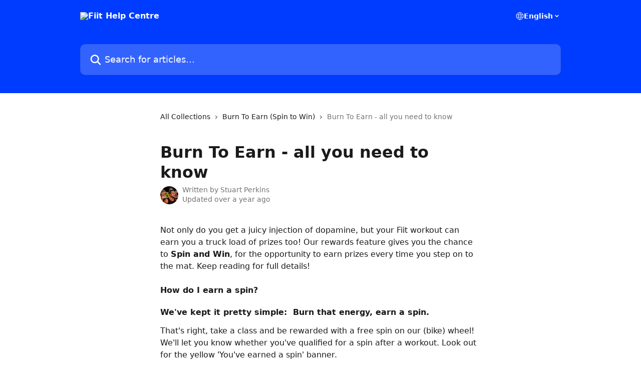

--- FILE ---
content_type: text/html; charset=utf-8
request_url: https://help.fiit.tv/en/articles/6941223-burn-to-earn-all-you-need-to-know
body_size: 14099
content:
<!DOCTYPE html><html lang="en"><head><meta charSet="utf-8" data-next-head=""/><title data-next-head="">Burn To Earn - all you need to know | Fiit Help Centre</title><meta property="og:title" content="Burn To Earn - all you need to know | Fiit Help Centre" data-next-head=""/><meta name="twitter:title" content="Burn To Earn - all you need to know | Fiit Help Centre" data-next-head=""/><meta property="og:description" content="" data-next-head=""/><meta name="twitter:description" content="" data-next-head=""/><meta name="description" content="" data-next-head=""/><meta property="og:type" content="article" data-next-head=""/><meta property="og:image" content="https://downloads.intercomcdn.com/i/o/171457/2756e21de4e3ba0aa6a0a1b2/5194305dd7747c8b4c8f40d6f14489e7.jpg" data-next-head=""/><meta property="twitter:image" content="https://downloads.intercomcdn.com/i/o/171457/2756e21de4e3ba0aa6a0a1b2/5194305dd7747c8b4c8f40d6f14489e7.jpg" data-next-head=""/><meta name="robots" content="all" data-next-head=""/><meta name="viewport" content="width=device-width, initial-scale=1" data-next-head=""/><link href="https://intercom.help/fiit/assets/favicon" rel="icon" data-next-head=""/><link rel="canonical" href="https://help.fiit.tv/en/articles/6941223-burn-to-earn-all-you-need-to-know" data-next-head=""/><link rel="alternate" href="https://help.fiit.tv/en/articles/6941223-burn-to-earn-all-you-need-to-know" hrefLang="en" data-next-head="" /><link rel="alternate" href="https://help.fiit.tv/en/articles/6941223-burn-to-earn-all-you-need-to-know" hrefLang="x-default" data-next-head="" /><link nonce="4U9N/PK6DXeR+sVm5OgvwgXnG+qi3VDGP3lSKf3oLy0=" rel="preload" href="https://static.intercomassets.com/_next/static/css/3141721a1e975790.css" as="style"/><link nonce="4U9N/PK6DXeR+sVm5OgvwgXnG+qi3VDGP3lSKf3oLy0=" rel="stylesheet" href="https://static.intercomassets.com/_next/static/css/3141721a1e975790.css" data-n-g=""/><noscript data-n-css="4U9N/PK6DXeR+sVm5OgvwgXnG+qi3VDGP3lSKf3oLy0="></noscript><script defer="" nonce="4U9N/PK6DXeR+sVm5OgvwgXnG+qi3VDGP3lSKf3oLy0=" nomodule="" src="https://static.intercomassets.com/_next/static/chunks/polyfills-42372ed130431b0a.js"></script><script defer="" src="https://static.intercomassets.com/_next/static/chunks/7506.a4d4b38169fb1abb.js" nonce="4U9N/PK6DXeR+sVm5OgvwgXnG+qi3VDGP3lSKf3oLy0="></script><script src="https://static.intercomassets.com/_next/static/chunks/webpack-9467db35ebb51a5b.js" nonce="4U9N/PK6DXeR+sVm5OgvwgXnG+qi3VDGP3lSKf3oLy0=" defer=""></script><script src="https://static.intercomassets.com/_next/static/chunks/framework-1f1b8d38c1d86c61.js" nonce="4U9N/PK6DXeR+sVm5OgvwgXnG+qi3VDGP3lSKf3oLy0=" defer=""></script><script src="https://static.intercomassets.com/_next/static/chunks/main-2c5e5f2c49cfa8a6.js" nonce="4U9N/PK6DXeR+sVm5OgvwgXnG+qi3VDGP3lSKf3oLy0=" defer=""></script><script src="https://static.intercomassets.com/_next/static/chunks/pages/_app-eeb3563fd84abde7.js" nonce="4U9N/PK6DXeR+sVm5OgvwgXnG+qi3VDGP3lSKf3oLy0=" defer=""></script><script src="https://static.intercomassets.com/_next/static/chunks/d0502abb-aa607f45f5026044.js" nonce="4U9N/PK6DXeR+sVm5OgvwgXnG+qi3VDGP3lSKf3oLy0=" defer=""></script><script src="https://static.intercomassets.com/_next/static/chunks/6190-ef428f6633b5a03f.js" nonce="4U9N/PK6DXeR+sVm5OgvwgXnG+qi3VDGP3lSKf3oLy0=" defer=""></script><script src="https://static.intercomassets.com/_next/static/chunks/5729-6d79ddfe1353a77c.js" nonce="4U9N/PK6DXeR+sVm5OgvwgXnG+qi3VDGP3lSKf3oLy0=" defer=""></script><script src="https://static.intercomassets.com/_next/static/chunks/296-7834dcf3444315af.js" nonce="4U9N/PK6DXeR+sVm5OgvwgXnG+qi3VDGP3lSKf3oLy0=" defer=""></script><script src="https://static.intercomassets.com/_next/static/chunks/4835-9db7cd232aae5617.js" nonce="4U9N/PK6DXeR+sVm5OgvwgXnG+qi3VDGP3lSKf3oLy0=" defer=""></script><script src="https://static.intercomassets.com/_next/static/chunks/2735-8954effe331a5dbf.js" nonce="4U9N/PK6DXeR+sVm5OgvwgXnG+qi3VDGP3lSKf3oLy0=" defer=""></script><script src="https://static.intercomassets.com/_next/static/chunks/pages/%5BhelpCenterIdentifier%5D/%5Blocale%5D/articles/%5BarticleSlug%5D-cb17d809302ca462.js" nonce="4U9N/PK6DXeR+sVm5OgvwgXnG+qi3VDGP3lSKf3oLy0=" defer=""></script><script src="https://static.intercomassets.com/_next/static/q6-H78BUaZoMFb5mLFXsB/_buildManifest.js" nonce="4U9N/PK6DXeR+sVm5OgvwgXnG+qi3VDGP3lSKf3oLy0=" defer=""></script><script src="https://static.intercomassets.com/_next/static/q6-H78BUaZoMFb5mLFXsB/_ssgManifest.js" nonce="4U9N/PK6DXeR+sVm5OgvwgXnG+qi3VDGP3lSKf3oLy0=" defer=""></script><meta name="sentry-trace" content="3db481a958de26e2d3466f6c370dff79-fd5e42da14446a6e-0"/><meta name="baggage" content="sentry-environment=production,sentry-release=ea9fe877243eed5ba8f1a47418a175aad6af4299,sentry-public_key=187f842308a64dea9f1f64d4b1b9c298,sentry-trace_id=3db481a958de26e2d3466f6c370dff79,sentry-org_id=2129,sentry-sampled=false,sentry-sample_rand=0.37734002099518593,sentry-sample_rate=0"/><style id="__jsx-1824829064">:root{--body-bg: rgb(255, 255, 255);
--body-image: none;
--body-bg-rgb: 255, 255, 255;
--body-border: rgb(230, 230, 230);
--body-primary-color: #1a1a1a;
--body-secondary-color: #737373;
--body-reaction-bg: rgb(242, 242, 242);
--body-reaction-text-color: rgb(64, 64, 64);
--body-toc-active-border: #737373;
--body-toc-inactive-border: #f2f2f2;
--body-toc-inactive-color: #737373;
--body-toc-active-font-weight: 400;
--body-table-border: rgb(204, 204, 204);
--body-color: hsl(0, 0%, 0%);
--footer-bg: rgb(255, 255, 255);
--footer-image: none;
--footer-border: rgb(230, 230, 230);
--footer-color: hsl(211, 10%, 61%);
--header-bg: rgb(0, 60, 255);
--header-image: url(https://downloads.intercomcdn.com/i/o/171464/b44a973511657b7aea9f64aa/f7c9074793c762baeb19675a83dc4b66.jpg);
--header-color: hsl(0, 0%, 100%);
--collection-card-bg: rgb(245, 245, 245);
--collection-card-image: none;
--collection-card-color: hsl(226, 100%, 50%);
--card-bg: rgb(255, 255, 255);
--card-border-color: rgb(230, 230, 230);
--card-border-inner-radius: 6px;
--card-border-radius: 8px;
--card-shadow: 0 1px 2px 0 rgb(0 0 0 / 0.05);
--search-bar-border-radius: 10px;
--search-bar-width: 100%;
--ticket-blue-bg-color: #dce1f9;
--ticket-blue-text-color: #334bfa;
--ticket-green-bg-color: #d7efdc;
--ticket-green-text-color: #0f7134;
--ticket-orange-bg-color: #ffebdb;
--ticket-orange-text-color: #b24d00;
--ticket-red-bg-color: #ffdbdb;
--ticket-red-text-color: #df2020;
--header-height: 245px;
--header-subheader-background-color: #000000;
--header-subheader-font-color: #FFFFFF;
--content-block-bg: rgb(255, 255, 255);
--content-block-image: none;
--content-block-color: hsl(0, 0%, 10%);
--content-block-button-bg: rgb(51, 75, 250);
--content-block-button-image: none;
--content-block-button-color: hsl(0, 0%, 100%);
--content-block-button-radius: 6px;
--primary-color: hsl(226, 100%, 50%);
--primary-color-alpha-10: hsla(226, 100%, 50%, 0.1);
--primary-color-alpha-60: hsla(226, 100%, 50%, 0.6);
--text-on-primary-color: #ffffff}</style><style id="__jsx-1611979459">:root{--font-family-primary: system-ui, "Segoe UI", "Roboto", "Helvetica", "Arial", sans-serif, "Apple Color Emoji", "Segoe UI Emoji", "Segoe UI Symbol"}</style><style id="__jsx-2466147061">:root{--font-family-secondary: system-ui, "Segoe UI", "Roboto", "Helvetica", "Arial", sans-serif, "Apple Color Emoji", "Segoe UI Emoji", "Segoe UI Symbol"}</style><style id="__jsx-cf6f0ea00fa5c760">.fade-background.jsx-cf6f0ea00fa5c760{background:radial-gradient(333.38%100%at 50%0%,rgba(var(--body-bg-rgb),0)0%,rgba(var(--body-bg-rgb),.00925356)11.67%,rgba(var(--body-bg-rgb),.0337355)21.17%,rgba(var(--body-bg-rgb),.0718242)28.85%,rgba(var(--body-bg-rgb),.121898)35.03%,rgba(var(--body-bg-rgb),.182336)40.05%,rgba(var(--body-bg-rgb),.251516)44.25%,rgba(var(--body-bg-rgb),.327818)47.96%,rgba(var(--body-bg-rgb),.409618)51.51%,rgba(var(--body-bg-rgb),.495297)55.23%,rgba(var(--body-bg-rgb),.583232)59.47%,rgba(var(--body-bg-rgb),.671801)64.55%,rgba(var(--body-bg-rgb),.759385)70.81%,rgba(var(--body-bg-rgb),.84436)78.58%,rgba(var(--body-bg-rgb),.9551)88.2%,rgba(var(--body-bg-rgb),1)100%),var(--header-image),var(--header-bg);background-size:cover;background-position-x:center}</style><style id="__jsx-4bed0c08ce36899e">.article_body a:not(.intercom-h2b-button){color:var(--primary-color)}article a.intercom-h2b-button{background-color:var(--primary-color);border:0}.zendesk-article table{overflow-x:scroll!important;display:block!important;height:auto!important}.intercom-interblocks-unordered-nested-list ul,.intercom-interblocks-ordered-nested-list ol{margin-top:16px;margin-bottom:16px}.intercom-interblocks-unordered-nested-list ul .intercom-interblocks-unordered-nested-list ul,.intercom-interblocks-unordered-nested-list ul .intercom-interblocks-ordered-nested-list ol,.intercom-interblocks-ordered-nested-list ol .intercom-interblocks-ordered-nested-list ol,.intercom-interblocks-ordered-nested-list ol .intercom-interblocks-unordered-nested-list ul{margin-top:0;margin-bottom:0}.intercom-interblocks-image a:focus{outline-offset:3px}</style></head><body><div id="__next"><div dir="ltr" class="h-full w-full"><a href="#main-content" class="sr-only font-bold text-header-color focus:not-sr-only focus:absolute focus:left-4 focus:top-4 focus:z-50" aria-roledescription="Link, Press control-option-right-arrow to exit">Skip to main content</a><main class="header__lite"><header id="header" data-testid="header" class="jsx-cf6f0ea00fa5c760 flex flex-col text-header-color"><div class="jsx-cf6f0ea00fa5c760 relative flex grow flex-col mb-9 bg-header-bg bg-header-image bg-cover bg-center pb-9"><div id="sr-announcement" aria-live="polite" class="jsx-cf6f0ea00fa5c760 sr-only"></div><div class="jsx-cf6f0ea00fa5c760 flex h-full flex-col items-center marker:shrink-0"><section class="relative flex w-full flex-col mb-6 pb-6"><div class="header__meta_wrapper flex justify-center px-5 pt-6 leading-none sm:px-10"><div class="flex items-center w-240" data-testid="subheader-container"><div class="mo__body header__site_name"><div class="header__logo"><a href="/en/"><img src="https://downloads.intercomcdn.com/i/o/171456/a4cecc1de3fe53d1f04130b4/aff3cd3c995c5a6b1ffb70ab93583689.jpg" height="272" alt="Fiit Help Centre"/></a></div></div><div><div class="flex items-center font-semibold"><div class="flex items-center md:hidden" data-testid="small-screen-children"><button class="flex items-center border-none bg-transparent px-1.5" data-testid="hamburger-menu-button" aria-label="Open menu"><svg width="24" height="24" viewBox="0 0 16 16" xmlns="http://www.w3.org/2000/svg" class="fill-current"><path d="M1.86861 2C1.38889 2 1 2.3806 1 2.85008C1 3.31957 1.38889 3.70017 1.86861 3.70017H14.1314C14.6111 3.70017 15 3.31957 15 2.85008C15 2.3806 14.6111 2 14.1314 2H1.86861Z"></path><path d="M1 8C1 7.53051 1.38889 7.14992 1.86861 7.14992H14.1314C14.6111 7.14992 15 7.53051 15 8C15 8.46949 14.6111 8.85008 14.1314 8.85008H1.86861C1.38889 8.85008 1 8.46949 1 8Z"></path><path d="M1 13.1499C1 12.6804 1.38889 12.2998 1.86861 12.2998H14.1314C14.6111 12.2998 15 12.6804 15 13.1499C15 13.6194 14.6111 14 14.1314 14H1.86861C1.38889 14 1 13.6194 1 13.1499Z"></path></svg></button><div class="fixed right-0 top-0 z-50 h-full w-full hidden" data-testid="hamburger-menu"><div class="flex h-full w-full justify-end bg-black bg-opacity-30"><div class="flex h-fit w-full flex-col bg-white opacity-100 sm:h-full sm:w-1/2"><button class="text-body-font flex items-center self-end border-none bg-transparent pr-6 pt-6" data-testid="hamburger-menu-close-button" aria-label="Close menu"><svg width="24" height="24" viewBox="0 0 16 16" xmlns="http://www.w3.org/2000/svg"><path d="M3.5097 3.5097C3.84165 3.17776 4.37984 3.17776 4.71178 3.5097L7.99983 6.79775L11.2879 3.5097C11.6198 3.17776 12.158 3.17776 12.49 3.5097C12.8219 3.84165 12.8219 4.37984 12.49 4.71178L9.20191 7.99983L12.49 11.2879C12.8219 11.6198 12.8219 12.158 12.49 12.49C12.158 12.8219 11.6198 12.8219 11.2879 12.49L7.99983 9.20191L4.71178 12.49C4.37984 12.8219 3.84165 12.8219 3.5097 12.49C3.17776 12.158 3.17776 11.6198 3.5097 11.2879L6.79775 7.99983L3.5097 4.71178C3.17776 4.37984 3.17776 3.84165 3.5097 3.5097Z"></path></svg></button><nav class="flex flex-col pl-4 text-black"><div class="relative cursor-pointer has-[:focus]:outline"><select class="peer absolute z-10 block h-6 w-full cursor-pointer opacity-0 md:text-base" aria-label="Change language" id="language-selector"><option value="/en/articles/6941223-burn-to-earn-all-you-need-to-know" class="text-black" selected="">English</option></select><div class="mb-10 ml-5 flex items-center gap-1 text-md hover:opacity-80 peer-hover:opacity-80 md:m-0 md:ml-3 md:text-base" aria-hidden="true"><svg id="locale-picker-globe" width="16" height="16" viewBox="0 0 16 16" fill="none" xmlns="http://www.w3.org/2000/svg" class="shrink-0" aria-hidden="true"><path d="M8 15C11.866 15 15 11.866 15 8C15 4.13401 11.866 1 8 1C4.13401 1 1 4.13401 1 8C1 11.866 4.13401 15 8 15Z" stroke="currentColor" stroke-linecap="round" stroke-linejoin="round"></path><path d="M8 15C9.39949 15 10.534 11.866 10.534 8C10.534 4.13401 9.39949 1 8 1C6.60051 1 5.466 4.13401 5.466 8C5.466 11.866 6.60051 15 8 15Z" stroke="currentColor" stroke-linecap="round" stroke-linejoin="round"></path><path d="M1.448 5.75989H14.524" stroke="currentColor" stroke-linecap="round" stroke-linejoin="round"></path><path d="M1.448 10.2402H14.524" stroke="currentColor" stroke-linecap="round" stroke-linejoin="round"></path></svg>English<svg id="locale-picker-arrow" width="16" height="16" viewBox="0 0 16 16" fill="none" xmlns="http://www.w3.org/2000/svg" class="shrink-0" aria-hidden="true"><path d="M5 6.5L8.00093 9.5L11 6.50187" stroke="currentColor" stroke-width="1.5" stroke-linecap="round" stroke-linejoin="round"></path></svg></div></div></nav></div></div></div></div><nav class="hidden items-center md:flex" data-testid="large-screen-children"><div class="relative cursor-pointer has-[:focus]:outline"><select class="peer absolute z-10 block h-6 w-full cursor-pointer opacity-0 md:text-base" aria-label="Change language" id="language-selector"><option value="/en/articles/6941223-burn-to-earn-all-you-need-to-know" class="text-black" selected="">English</option></select><div class="mb-10 ml-5 flex items-center gap-1 text-md hover:opacity-80 peer-hover:opacity-80 md:m-0 md:ml-3 md:text-base" aria-hidden="true"><svg id="locale-picker-globe" width="16" height="16" viewBox="0 0 16 16" fill="none" xmlns="http://www.w3.org/2000/svg" class="shrink-0" aria-hidden="true"><path d="M8 15C11.866 15 15 11.866 15 8C15 4.13401 11.866 1 8 1C4.13401 1 1 4.13401 1 8C1 11.866 4.13401 15 8 15Z" stroke="currentColor" stroke-linecap="round" stroke-linejoin="round"></path><path d="M8 15C9.39949 15 10.534 11.866 10.534 8C10.534 4.13401 9.39949 1 8 1C6.60051 1 5.466 4.13401 5.466 8C5.466 11.866 6.60051 15 8 15Z" stroke="currentColor" stroke-linecap="round" stroke-linejoin="round"></path><path d="M1.448 5.75989H14.524" stroke="currentColor" stroke-linecap="round" stroke-linejoin="round"></path><path d="M1.448 10.2402H14.524" stroke="currentColor" stroke-linecap="round" stroke-linejoin="round"></path></svg>English<svg id="locale-picker-arrow" width="16" height="16" viewBox="0 0 16 16" fill="none" xmlns="http://www.w3.org/2000/svg" class="shrink-0" aria-hidden="true"><path d="M5 6.5L8.00093 9.5L11 6.50187" stroke="currentColor" stroke-width="1.5" stroke-linecap="round" stroke-linejoin="round"></path></svg></div></div></nav></div></div></div></div></section><section class="relative mx-5 flex h-full w-full flex-col items-center px-5 sm:px-10"><div class="flex h-full max-w-full flex-col w-240 justify-end" data-testid="main-header-container"><div id="search-bar" class="relative w-full"><form action="/en/" autoComplete="off"><div class="flex w-full flex-col items-start"><div class="relative flex w-full sm:w-search-bar"><label for="search-input" class="sr-only">Search for articles...</label><input id="search-input" type="text" autoComplete="off" class="peer w-full rounded-search-bar border border-black-alpha-8 bg-white-alpha-20 p-4 ps-12 font-secondary text-lg text-header-color shadow-search-bar outline-none transition ease-linear placeholder:text-header-color hover:bg-white-alpha-27 hover:shadow-search-bar-hover focus:border-transparent focus:bg-white focus:text-black-10 focus:shadow-search-bar-focused placeholder:focus:text-black-45" placeholder="Search for articles..." name="q" aria-label="Search for articles..." value=""/><div class="absolute inset-y-0 start-0 flex items-center fill-header-color peer-focus-visible:fill-black-45 pointer-events-none ps-5"><svg width="22" height="21" viewBox="0 0 22 21" xmlns="http://www.w3.org/2000/svg" class="fill-inherit" aria-hidden="true"><path fill-rule="evenodd" clip-rule="evenodd" d="M3.27485 8.7001C3.27485 5.42781 5.92757 2.7751 9.19985 2.7751C12.4721 2.7751 15.1249 5.42781 15.1249 8.7001C15.1249 11.9724 12.4721 14.6251 9.19985 14.6251C5.92757 14.6251 3.27485 11.9724 3.27485 8.7001ZM9.19985 0.225098C4.51924 0.225098 0.724854 4.01948 0.724854 8.7001C0.724854 13.3807 4.51924 17.1751 9.19985 17.1751C11.0802 17.1751 12.8176 16.5627 14.2234 15.5265L19.0981 20.4013C19.5961 20.8992 20.4033 20.8992 20.9013 20.4013C21.3992 19.9033 21.3992 19.0961 20.9013 18.5981L16.0264 13.7233C17.0625 12.3176 17.6749 10.5804 17.6749 8.7001C17.6749 4.01948 13.8805 0.225098 9.19985 0.225098Z"></path></svg></div></div></div></form></div></div></section></div></div></header><div class="z-1 flex shrink-0 grow basis-auto justify-center px-5 sm:px-10"><section data-testid="main-content" id="main-content" class="max-w-full w-240"><section data-testid="article-section" class="section section__article"><div class="justify-center flex"><div class="relative z-3 w-full lg:max-w-160 "><div class="flex pb-6 max-md:pb-2 lg:max-w-160"><div tabindex="-1" class="focus:outline-none"><div class="flex flex-wrap items-baseline pb-4 text-base" tabindex="0" role="navigation" aria-label="Breadcrumb"><a href="/en/" class="pr-2 text-body-primary-color no-underline hover:text-body-secondary-color">All Collections</a><div class="pr-2" aria-hidden="true"><svg width="6" height="10" viewBox="0 0 6 10" class="block h-2 w-2 fill-body-secondary-color rtl:rotate-180" xmlns="http://www.w3.org/2000/svg"><path fill-rule="evenodd" clip-rule="evenodd" d="M0.648862 0.898862C0.316916 1.23081 0.316916 1.769 0.648862 2.10094L3.54782 4.9999L0.648862 7.89886C0.316916 8.23081 0.316917 8.769 0.648862 9.10094C0.980808 9.43289 1.519 9.43289 1.85094 9.10094L5.35094 5.60094C5.68289 5.269 5.68289 4.73081 5.35094 4.39886L1.85094 0.898862C1.519 0.566916 0.980807 0.566916 0.648862 0.898862Z"></path></svg></div><a href="https://help.fiit.tv/en/collections/6621532-burn-to-earn-spin-to-win" class="pr-2 text-body-primary-color no-underline hover:text-body-secondary-color" data-testid="breadcrumb-0">Burn To Earn (Spin to Win)</a><div class="pr-2" aria-hidden="true"><svg width="6" height="10" viewBox="0 0 6 10" class="block h-2 w-2 fill-body-secondary-color rtl:rotate-180" xmlns="http://www.w3.org/2000/svg"><path fill-rule="evenodd" clip-rule="evenodd" d="M0.648862 0.898862C0.316916 1.23081 0.316916 1.769 0.648862 2.10094L3.54782 4.9999L0.648862 7.89886C0.316916 8.23081 0.316917 8.769 0.648862 9.10094C0.980808 9.43289 1.519 9.43289 1.85094 9.10094L5.35094 5.60094C5.68289 5.269 5.68289 4.73081 5.35094 4.39886L1.85094 0.898862C1.519 0.566916 0.980807 0.566916 0.648862 0.898862Z"></path></svg></div><div class="text-body-secondary-color">Burn To Earn - all you need to know</div></div></div></div><div class=""><div class="article intercom-force-break"><div class="mb-10 max-lg:mb-6"><div class="flex flex-col gap-4"><div class="flex flex-col"><h1 class="mb-1 font-primary text-2xl font-bold leading-10 text-body-primary-color">Burn To Earn - all you need to know</h1></div><div class="avatar"><div class="avatar__photo"><img width="24" height="24" src="https://static.intercomassets.com/avatars/4475505/square_128/IMG_5995-1606513415.jpg" alt="Stuart Perkins avatar" class="inline-flex items-center justify-center rounded-full bg-primary text-lg font-bold leading-6 text-primary-text shadow-solid-2 shadow-body-bg [&amp;:nth-child(n+2)]:hidden lg:[&amp;:nth-child(n+2)]:inline-flex h-8 w-8 sm:h-9 sm:w-9"/></div><div class="avatar__info -mt-0.5 text-base"><span class="text-body-secondary-color"><div>Written by <span>Stuart Perkins</span></div> <!-- -->Updated over a year ago</span></div></div></div></div><div class="jsx-4bed0c08ce36899e "><div class="jsx-4bed0c08ce36899e article_body"><article class="jsx-4bed0c08ce36899e "><div class="intercom-interblocks-paragraph no-margin intercom-interblocks-align-left"><p>Not only do you get a juicy injection of dopamine, but your Fiit workout can earn you a truck load of prizes too! Our rewards feature gives you the chance to <b>Spin and Win</b>, for the opportunity to earn prizes every time you step on to the mat. Keep reading for full details!</p></div><div class="intercom-interblocks-paragraph no-margin intercom-interblocks-align-left"><p> </p></div><div class="intercom-interblocks-paragraph no-margin intercom-interblocks-align-left"><p><b>How do I earn a spin?</b></p></div><div class="intercom-interblocks-subheading4 intercom-interblocks-align-left"><h4 id="h_3c86dd3c56">We&#x27;ve kept it pretty simple:  <b>Burn</b> that energy, <b>earn</b> a spin.</h4></div><div class="intercom-interblocks-paragraph no-margin intercom-interblocks-align-left"><p>That&#x27;s right, take a class and be rewarded with a free spin on our (bike) wheel! </p></div><div class="intercom-interblocks-paragraph no-margin intercom-interblocks-align-left"><p>We&#x27;ll let you know whether you&#x27;ve qualified for a spin after a workout. Look out for the yellow &#x27;You&#x27;ve earned a spin&#x27; banner.</p></div><div class="intercom-interblocks-paragraph no-margin intercom-interblocks-align-left"><p> </p></div><div class="intercom-interblocks-horizontal-rule"><hr/></div><div class="intercom-interblocks-paragraph no-margin intercom-interblocks-align-left"><p><b>Earning spins depends on your account type:</b></p></div><div class="intercom-interblocks-paragraph no-margin intercom-interblocks-align-left"><p> </p></div><div class="intercom-interblocks-paragraph no-margin intercom-interblocks-align-left"><p><b><i>Free members</i></b></p></div><div class="intercom-interblocks-unordered-nested-list"><ul><li><div class="intercom-interblocks-paragraph no-margin intercom-interblocks-align-left"><p>Take any group class or free taster class to earn a spin</p></div></li><li><div class="intercom-interblocks-paragraph no-margin intercom-interblocks-align-left"><p>1 spin per day<br/>​  </p></div></li></ul></div><div class="intercom-interblocks-paragraph no-margin intercom-interblocks-align-left"><p><b><i>Unlimited and Essential members, those on any type of Free Trial</i></b></p></div><div class="intercom-interblocks-paragraph no-margin intercom-interblocks-align-left"><p>(Incl. Vitality customers, lifetime members, <i>The Gym Group customers, and corporate members)</i></p></div><div class="intercom-interblocks-paragraph no-margin intercom-interblocks-align-left"><p> </p></div><div class="intercom-interblocks-unordered-nested-list"><ul><li><div class="intercom-interblocks-paragraph no-margin intercom-interblocks-align-left"><p><b>For paid members, Spin and Win will be taking a well earned rest</b>, so after 29th January you won’t see it for a while.</p></div></li></ul></div><div class="intercom-interblocks-paragraph no-margin intercom-interblocks-align-left"><p> </p></div><div class="intercom-interblocks-paragraph no-margin intercom-interblocks-align-left"><p>The flame isn’t going to be extinguished forever, but we need to turn down the heat while we go back into build mode. Keep your eyes peeled for a relaunch later this year with more partners, more prizes and more opportunities to win big. <br/>​<br/>If you would like to send us any ideas on how we can make it bigger and better for you in the future pop us a email to <a href="/cdn-cgi/l/email-protection#6b181e1b1b04191f2b0d02021f451f1d" target="_blank" rel="nofollow noopener noreferrer"><span class="__cf_email__" data-cfemail="1e6d6b6e6e716c6a5e7877776a306a68">[email&#160;protected]</span></a>. </p></div><div class="intercom-interblocks-horizontal-rule"><hr/></div><div class="intercom-interblocks-paragraph no-margin intercom-interblocks-align-left"><p> <b>The rules</b></p></div><div class="intercom-interblocks-paragraph no-margin intercom-interblocks-align-left"><p>There&#x27;s only four</p></div><div class="intercom-interblocks-ordered-nested-list"><ol><li><div class="intercom-interblocks-paragraph no-margin intercom-interblocks-align-left"><p>Complete a class <i>(see above for details)</i></p></div></li><li><div class="intercom-interblocks-paragraph no-margin intercom-interblocks-align-left"><p>Earn a maximum of 1 spin per day</p></div></li><li><div class="intercom-interblocks-paragraph no-margin intercom-interblocks-align-left"><p>You get 24 hours to take the spin, after 24 hours your earned spin will expire.</p></div></li><li><div class="intercom-interblocks-paragraph no-margin intercom-interblocks-align-left"><p>Win - you have 24 hours to claim the prize</p></div></li></ol></div><div class="intercom-interblocks-paragraph no-margin intercom-interblocks-align-left"><p> </p></div><div class="intercom-interblocks-paragraph no-margin intercom-interblocks-align-left"><p><b>This feature is currently only available in UK and Ireland on mobile devices.</b></p></div><div class="intercom-interblocks-paragraph no-margin intercom-interblocks-align-left"><p>Launch on our TV and web apps is in progress, but keep reading to see how you can redeem spins for classes taken on TV/web</p></div><div class="intercom-interblocks-paragraph no-margin intercom-interblocks-align-left"><p> </p></div><div class="intercom-interblocks-horizontal-rule"><hr/></div><div class="intercom-interblocks-paragraph no-margin intercom-interblocks-align-left"><p> <b>Prizes</b></p></div><div class="intercom-interblocks-paragraph no-margin intercom-interblocks-align-left"><p>All prizes up for grabs will be visible in the App.</p></div><div class="intercom-interblocks-paragraph no-margin intercom-interblocks-align-left"><p>Prize terms and conditions apply. Prizes change on a regular basis.</p></div><div class="intercom-interblocks-paragraph no-margin intercom-interblocks-align-left"><p> </p></div><div class="intercom-interblocks-horizontal-rule"><hr/></div><div class="intercom-interblocks-paragraph no-margin intercom-interblocks-align-left"><p><b>Redeeming prizes</b></p></div><div class="intercom-interblocks-paragraph no-margin intercom-interblocks-align-left"><p>To redeem a prize, follow the instructions on screen.<br/>​<i>You only have 24 hours to claim the prize or it is lost.</i></p></div><div class="intercom-interblocks-paragraph no-margin intercom-interblocks-align-left"><p>Once you have clicked &#x27;claim prize&#x27; via the blue button, you&#x27;ll be contacted by our team within 3 working days* to arrange delivery of your goodies.</p></div><div class="intercom-interblocks-paragraph no-margin intercom-interblocks-align-left"><p> </p></div><div class="intercom-interblocks-paragraph no-margin intercom-interblocks-align-left"><p>To check your winning spins, claimed and unclaimed prizes head to Profile&gt; settings cog&gt; scroll to Spin &amp; Win prizes.</p></div><div class="intercom-interblocks-paragraph no-margin intercom-interblocks-align-left"><p> </p></div><div class="intercom-interblocks-paragraph no-margin intercom-interblocks-align-left"><p>I<b>f you claimed your prize but did not get an email</b>, first check your spam folder, if it&#x27;s not there contact <a href="/cdn-cgi/l/email-protection#a8dbddd8d8c7dadce8cec1c1dc86dcde" target="_blank" rel="nofollow noopener noreferrer"><span class="__cf_email__" data-cfemail="20535550504f525460464949540e5456">[email&#160;protected]</span></a> for help.</p></div><div class="intercom-interblocks-paragraph no-margin intercom-interblocks-align-left"><p> </p></div><div class="intercom-interblocks-horizontal-rule"><hr/></div><div class="intercom-interblocks-paragraph no-margin intercom-interblocks-align-left"><p><b>Is this feature available on all Fiit platforms?</b></p></div><div class="intercom-interblocks-paragraph no-margin intercom-interblocks-align-left"><p>Whilst the option to spin has not currently launched on our TV or web apps, any class taken via either of these still qualifies you for a spin.</p></div><div class="intercom-interblocks-paragraph no-margin intercom-interblocks-align-left"><p>Once you have completed your workout via TV or web app, download Fiit via Appstore / Playstore to your mobile device, login, and your spin will be available.</p></div><div class="intercom-interblocks-paragraph no-margin intercom-interblocks-align-left"><p>Your free spin will be available for 24h after your class.</p></div><div class="intercom-interblocks-paragraph no-margin intercom-interblocks-align-left"><p> </p></div><div class="intercom-interblocks-subheading4 intercom-interblocks-align-left"><h4 id="h_f6f8738760"> </h4></div><div class="intercom-interblocks-horizontal-rule"><hr/></div><div class="intercom-interblocks-paragraph no-margin intercom-interblocks-align-left"><p><b>I completed a class but did not earn a spin</b></p></div><div class="intercom-interblocks-paragraph no-margin intercom-interblocks-align-left"><p>For you to earn a spin, you must not end or quit the class early. You must complete the star rating for that class. Any class closed before the class rating is complete <b>will not</b> show as complete. </p></div><div class="intercom-interblocks-paragraph no-margin intercom-interblocks-align-left"><p>This feature is available on Android and iOS. However, for iOS platforms, Burn To Earn is only available on iOS 14 and above. If you are not on iOS 14 or above, you will either have to update to the latest version or login to your Fiit app on another working operating version within 24hr of the class. Your earned spin will be waiting for you on the homepage. </p></div><div class="intercom-interblocks-paragraph no-margin intercom-interblocks-align-left"><p> </p></div><div class="intercom-interblocks-paragraph no-margin intercom-interblocks-align-left"><p> </p></div><div class="intercom-interblocks-paragraph no-margin intercom-interblocks-align-left"><p><i>*bank holiday communication may take a little longer</i></p></div><div class="intercom-interblocks-paragraph no-margin intercom-interblocks-align-left"><p> </p></div><div class="intercom-interblocks-paragraph no-margin intercom-interblocks-align-left"><p> </p></div><div class="intercom-interblocks-paragraph no-margin intercom-interblocks-align-left"><p>If you have any questions, please feel free to chat to our support team on<a href="/cdn-cgi/l/email-protection#ec9f999c9c839e98ac8a858598c2989a" target="_blank" rel="nofollow noopener noreferrer"> <span class="__cf_email__" data-cfemail="9feceaefeff0edebdff9f6f6ebb1ebe9">[email&#160;protected]</span></a></p></div><div class="intercom-interblocks-paragraph no-margin intercom-interblocks-align-left"><p> </p></div><div class="intercom-interblocks-paragraph no-margin intercom-interblocks-align-left"><p> </p></div></article></div></div></div></div><div class="intercom-reaction-picker -mb-4 -ml-4 -mr-4 mt-6 rounded-card sm:-mb-2 sm:-ml-1 sm:-mr-1 sm:mt-8" role="group" aria-label="feedback form"><div class="intercom-reaction-prompt">Did this answer your question?</div><div class="intercom-reactions-container"><button class="intercom-reaction" aria-label="Disappointed Reaction" tabindex="0" data-reaction-text="disappointed" aria-pressed="false"><span title="Disappointed">😞</span></button><button class="intercom-reaction" aria-label="Neutral Reaction" tabindex="0" data-reaction-text="neutral" aria-pressed="false"><span title="Neutral">😐</span></button><button class="intercom-reaction" aria-label="Smiley Reaction" tabindex="0" data-reaction-text="smiley" aria-pressed="false"><span title="Smiley">😃</span></button></div></div></div></div></section></section></div><footer id="footer" class="mt-24 shrink-0 bg-footer-bg px-0 py-12 text-left text-base text-footer-color"><div class="shrink-0 grow basis-auto px-5 sm:px-10"><div class="mx-auto max-w-240 sm:w-auto"><div><div class="text-center" data-testid="simple-footer-layout"><div class="align-middle text-lg text-footer-color"><a class="no-underline" href="/en/"><img data-testid="logo-img" src="https://downloads.intercomcdn.com/i/o/171456/a4cecc1de3fe53d1f04130b4/aff3cd3c995c5a6b1ffb70ab93583689.jpg" alt="Fiit Help Centre" class="max-h-8 contrast-80 inline"/></a></div><div class="mt-10" data-testid="simple-footer-links"><div class="flex flex-row justify-center"><span><ul data-testid="custom-links" class="mb-4 p-0" id="custom-links"><li class="mx-3 inline-block list-none"><a target="_blank" href="https://fiit.tv/training-plans/" rel="nofollow noreferrer noopener" data-testid="footer-custom-link-0" class="no-underline">Training plans</a></li><li class="mx-3 inline-block list-none"><a target="_blank" href="https://fiit.tv/trainers/" rel="nofollow noreferrer noopener" data-testid="footer-custom-link-1" class="no-underline">Trainers</a></li><li class="mx-3 inline-block list-none"><a target="_blank" href="https://fiit.tv/studios/" rel="nofollow noreferrer noopener" data-testid="footer-custom-link-2" class="no-underline">Studios</a></li><li class="mx-3 inline-block list-none"><a target="_blank" href="https://fiit.tv/blog/" rel="nofollow noreferrer noopener" data-testid="footer-custom-link-3" class="no-underline">Blog</a></li></ul></span></div><ul data-testid="social-links" class="flex flex-wrap items-center gap-4 p-0 justify-center" id="social-links"><li class="list-none align-middle"><a target="_blank" href="https://www.facebook.com/fiitfam" rel="nofollow noreferrer noopener" data-testid="footer-social-link-0" class="no-underline"><img src="https://intercom.help/fiit/assets/svg/icon:social-facebook/909aa5" alt="" aria-label="https://www.facebook.com/fiitfam" width="16" height="16" loading="lazy" data-testid="social-icon-facebook"/></a></li><li class="list-none align-middle"><a target="_blank" href="https://www.twitter.com/fiit" rel="nofollow noreferrer noopener" data-testid="footer-social-link-1" class="no-underline"><img src="https://intercom.help/fiit/assets/svg/icon:social-twitter/909aa5" alt="" aria-label="https://www.twitter.com/fiit" width="16" height="16" loading="lazy" data-testid="social-icon-twitter"/></a></li><li class="list-none align-middle"><a target="_blank" href="https://www.linkedin.com/fiit.tv" rel="nofollow noreferrer noopener" data-testid="footer-social-link-2" class="no-underline"><img src="https://intercom.help/fiit/assets/svg/icon:social-linkedin/909aa5" alt="" aria-label="https://www.linkedin.com/fiit.tv" width="16" height="16" loading="lazy" data-testid="social-icon-linkedin"/></a></li></ul></div></div></div></div></div></footer></main></div></div><script data-cfasync="false" src="/cdn-cgi/scripts/5c5dd728/cloudflare-static/email-decode.min.js"></script><script id="__NEXT_DATA__" type="application/json" nonce="4U9N/PK6DXeR+sVm5OgvwgXnG+qi3VDGP3lSKf3oLy0=">{"props":{"pageProps":{"app":{"id":"n1brchnt","messengerUrl":"https://widget.intercom.io/widget/n1brchnt","name":"Fiit","poweredByIntercomUrl":"https://www.intercom.com/intercom-link?company=Fiit\u0026solution=customer-support\u0026utm_campaign=intercom-link\u0026utm_content=We+run+on+Intercom\u0026utm_medium=help-center\u0026utm_referrer=https%3A%2F%2Fhelp.fiit.tv%2Fen%2Farticles%2F6941223-burn-to-earn-all-you-need-to-know\u0026utm_source=desktop-web","features":{"consentBannerBeta":false,"customNotFoundErrorMessage":false,"disableFontPreloading":false,"disableNoMarginClassTransformation":false,"finOnHelpCenter":false,"hideIconsWithBackgroundImages":false,"messengerCustomFonts":false}},"helpCenterSite":{"customDomain":"help.fiit.tv","defaultLocale":"en","disableBranding":true,"externalLoginName":null,"externalLoginUrl":null,"footerContactDetails":null,"footerLinks":{"custom":[{"id":3725,"help_center_site_id":465873,"title":"Training plans","url":"https://fiit.tv/training-plans/","sort_order":1,"link_location":"footer","site_link_group_id":5285},{"id":3726,"help_center_site_id":465873,"title":"Trainers","url":"https://fiit.tv/trainers/","sort_order":2,"link_location":"footer","site_link_group_id":5285},{"id":3727,"help_center_site_id":465873,"title":"Studios","url":"https://fiit.tv/studios/","sort_order":3,"link_location":"footer","site_link_group_id":5285},{"id":3728,"help_center_site_id":465873,"title":"Blog","url":"https://fiit.tv/blog/","sort_order":4,"link_location":"footer","site_link_group_id":5285}],"socialLinks":[{"iconUrl":"https://intercom.help/fiit/assets/svg/icon:social-facebook","provider":"facebook","url":"https://www.facebook.com/fiitfam"},{"iconUrl":"https://intercom.help/fiit/assets/svg/icon:social-twitter","provider":"twitter","url":"https://www.twitter.com/fiit"},{"iconUrl":"https://intercom.help/fiit/assets/svg/icon:social-linkedin","provider":"linkedin","url":"https://www.linkedin.com/fiit.tv"}],"linkGroups":[{"title":null,"links":[{"title":"Training plans","url":"https://fiit.tv/training-plans/"},{"title":"Trainers","url":"https://fiit.tv/trainers/"},{"title":"Studios","url":"https://fiit.tv/studios/"},{"title":"Blog","url":"https://fiit.tv/blog/"}]}]},"headerLinks":[],"homeCollectionCols":3,"googleAnalyticsTrackingId":"UA-108285916-1","googleTagManagerId":null,"pathPrefixForCustomDomain":null,"seoIndexingEnabled":true,"helpCenterId":465873,"url":"http://help.fiit.tv","customizedFooterTextContent":null,"consentBannerConfig":null,"canInjectCustomScripts":false,"scriptSection":1,"customScriptFilesExist":false},"localeLinks":[{"id":"en","absoluteUrl":"http://help.fiit.tv/en/articles/6941223-burn-to-earn-all-you-need-to-know","available":true,"name":"English","selected":true,"url":"/en/articles/6941223-burn-to-earn-all-you-need-to-know"}],"requestContext":{"articleSource":null,"academy":false,"canonicalUrl":"https://help.fiit.tv/en/articles/6941223-burn-to-earn-all-you-need-to-know","headerless":false,"isDefaultDomainRequest":false,"nonce":"4U9N/PK6DXeR+sVm5OgvwgXnG+qi3VDGP3lSKf3oLy0=","rootUrl":"/en/","sheetUserCipher":null,"type":"help-center"},"theme":{"color":"003CFF","siteName":"Fiit Help Centre","headline":"Advice and answers from Team Fiit","headerFontColor":"FFFFFF","logo":"https://downloads.intercomcdn.com/i/o/171456/a4cecc1de3fe53d1f04130b4/aff3cd3c995c5a6b1ffb70ab93583689.jpg","logoHeight":"272","header":"https://downloads.intercomcdn.com/i/o/171464/b44a973511657b7aea9f64aa/f7c9074793c762baeb19675a83dc4b66.jpg","favicon":"https://intercom.help/fiit/assets/favicon","locale":"en","homeUrl":"https://fiit.tv","social":"https://downloads.intercomcdn.com/i/o/171457/2756e21de4e3ba0aa6a0a1b2/5194305dd7747c8b4c8f40d6f14489e7.jpg","urlPrefixForDefaultDomain":"https://intercom.help/fiit","customDomain":"help.fiit.tv","customDomainUsesSsl":false,"customizationOptions":{"customizationType":1,"header":{"backgroundColor":"#003CFF","fontColor":"#FFFFFF","fadeToEdge":false,"backgroundGradient":null,"backgroundImageId":null,"backgroundImageUrl":null},"body":{"backgroundColor":"#ffffff","fontColor":null,"fadeToEdge":null,"backgroundGradient":null,"backgroundImageId":null},"footer":{"backgroundColor":"#ffffff","fontColor":"#909aa5","fadeToEdge":null,"backgroundGradient":null,"backgroundImageId":null,"showRichTextField":false},"layout":{"homePage":{"blocks":[{"type":"tickets-portal-link","enabled":false},{"type":"collection-list","columns":3,"template":0},{"type":"article-list","columns":2,"enabled":false,"localizedContent":[{"title":"","locale":"en","links":[{"articleId":"empty_article_slot","type":"article-link"},{"articleId":"empty_article_slot","type":"article-link"},{"articleId":"empty_article_slot","type":"article-link"},{"articleId":"empty_article_slot","type":"article-link"},{"articleId":"empty_article_slot","type":"article-link"},{"articleId":"empty_article_slot","type":"article-link"}]}]},{"type":"content-block","enabled":false,"columns":1}]},"collectionsPage":{"showArticleDescriptions":false},"articlePage":{},"searchPage":{}},"collectionCard":{"global":{"backgroundColor":"#F5F5F5","fontColor":"003CFF","fadeToEdge":null,"backgroundGradient":null,"backgroundImageId":null,"showIcons":true,"backgroundImageUrl":null},"collections":[]},"global":{"font":{"customFontFaces":[],"primary":null,"secondary":null},"componentStyle":{"card":{"type":"bordered","borderRadius":8}},"namedComponents":{"header":{"subheader":{"enabled":false,"style":{"backgroundColor":"#000000","fontColor":"#FFFFFF"}},"style":{"height":"245px","align":"start","justify":"end"}},"searchBar":{"style":{"width":"100%","borderRadius":10}},"footer":{"type":0}},"brand":{"colors":[],"websiteUrl":""}},"contentBlock":{"blockStyle":{"backgroundColor":"#ffffff","fontColor":"#1a1a1a","fadeToEdge":null,"backgroundGradient":null,"backgroundImageId":null,"backgroundImageUrl":null},"buttonOptions":{"backgroundColor":"#334BFA","fontColor":"#ffffff","borderRadius":6},"isFullWidth":false}},"helpCenterName":"Fiit Help Centre","footerLogo":"https://downloads.intercomcdn.com/i/o/171456/a4cecc1de3fe53d1f04130b4/aff3cd3c995c5a6b1ffb70ab93583689.jpg","footerLogoHeight":"272","localisedInformation":{"contentBlock":{"locale":"en","title":"Content section title","withButton":false,"description":"","buttonTitle":"Button title","buttonUrl":""}}},"user":{"userId":"295e22ed-5fd8-4f51-ac71-f9851c26acbf","role":"visitor_role","country_code":null},"articleContent":{"articleId":"6941223","author":{"avatar":"https://static.intercomassets.com/avatars/4475505/square_128/IMG_5995-1606513415.jpg","name":"Stuart Perkins","first_name":"Stuart","avatar_shape":"circle"},"blocks":[{"type":"paragraph","text":"Not only do you get a juicy injection of dopamine, but your Fiit workout can earn you a truck load of prizes too! Our rewards feature gives you the chance to \u003cb\u003eSpin and Win\u003c/b\u003e, for the opportunity to earn prizes every time you step on to the mat. Keep reading for full details!","class":"no-margin"},{"type":"paragraph","text":" ","class":"no-margin"},{"type":"paragraph","text":"\u003cb\u003eHow do I earn a spin?\u003c/b\u003e","class":"no-margin"},{"type":"subheading4","text":"We've kept it pretty simple:  \u003cb\u003eBurn\u003c/b\u003e that energy, \u003cb\u003eearn\u003c/b\u003e a spin.","idAttribute":"h_3c86dd3c56"},{"type":"paragraph","text":"That's right, take a class and be rewarded with a free spin on our (bike) wheel! ","class":"no-margin"},{"type":"paragraph","text":"We'll let you know whether you've qualified for a spin after a workout. Look out for the yellow 'You've earned a spin' banner.","class":"no-margin"},{"type":"paragraph","text":" ","class":"no-margin"},{"type":"horizontalRule","text":"___________________________________________________________"},{"type":"paragraph","text":"\u003cb\u003eEarning spins depends on your account type:\u003c/b\u003e","class":"no-margin"},{"type":"paragraph","text":" ","class":"no-margin"},{"type":"paragraph","text":"\u003cb\u003e\u003ci\u003eFree members\u003c/i\u003e\u003c/b\u003e","class":"no-margin"},{"type":"unorderedNestedList","text":"- Take any group class or free taster class to earn a spin\n- 1 spin per day\u003cbr\u003e​  ","items":[{"content":[{"type":"paragraph","text":"Take any group class or free taster class to earn a spin","class":"no-margin"}]},{"content":[{"type":"paragraph","text":"1 spin per day\u003cbr\u003e​  ","class":"no-margin"}]}]},{"type":"paragraph","text":"\u003cb\u003e\u003ci\u003eUnlimited and Essential members, those on any type of Free Trial\u003c/i\u003e\u003c/b\u003e","class":"no-margin"},{"type":"paragraph","text":"(Incl. Vitality customers, lifetime members, \u003ci\u003eThe Gym Group customers, and corporate members)\u003c/i\u003e","class":"no-margin"},{"type":"paragraph","text":" ","class":"no-margin"},{"type":"unorderedNestedList","text":"- \u003cb\u003eFor paid members, Spin and Win will be taking a well earned rest\u003c/b\u003e, so after 29th January you won’t see it for a while.","items":[{"content":[{"type":"paragraph","text":"\u003cb\u003eFor paid members, Spin and Win will be taking a well earned rest\u003c/b\u003e, so after 29th January you won’t see it for a while.","class":"no-margin"}]}]},{"type":"paragraph","text":" ","class":"no-margin"},{"type":"paragraph","text":"The flame isn’t going to be extinguished forever, but we need to turn down the heat while we go back into build mode. Keep your eyes peeled for a relaunch later this year with more partners, more prizes and more opportunities to win big. \u003cbr\u003e​\u003cbr\u003eIf you would like to send us any ideas on how we can make it bigger and better for you in the future pop us a email to \u003ca href=\"mailto:support@fiit.tv\" target=\"_blank\" rel=\"nofollow noopener noreferrer\"\u003esupport@fiit.tv\u003c/a\u003e. ","class":"no-margin"},{"type":"horizontalRule","text":"___________________________________________________________"},{"type":"paragraph","text":" \u003cb\u003eThe rules\u003c/b\u003e","class":"no-margin"},{"type":"paragraph","text":"There's only four","class":"no-margin"},{"type":"orderedNestedList","text":"1. Complete a class \u003ci\u003e(see above for details)\u003c/i\u003e\n2. Earn a maximum of 1 spin per day\n3. You get 24 hours to take the spin, after 24 hours your earned spin will expire.\n4. Win - you have 24 hours to claim the prize","items":[{"content":[{"type":"paragraph","text":"Complete a class \u003ci\u003e(see above for details)\u003c/i\u003e","class":"no-margin"}]},{"content":[{"type":"paragraph","text":"Earn a maximum of 1 spin per day","class":"no-margin"}]},{"content":[{"type":"paragraph","text":"You get 24 hours to take the spin, after 24 hours your earned spin will expire.","class":"no-margin"}]},{"content":[{"type":"paragraph","text":"Win - you have 24 hours to claim the prize","class":"no-margin"}]}]},{"type":"paragraph","text":" ","class":"no-margin"},{"type":"paragraph","text":"\u003cb\u003eThis feature is currently only available in UK and Ireland on mobile devices.\u003c/b\u003e","class":"no-margin"},{"type":"paragraph","text":"Launch on our TV and web apps is in progress, but keep reading to see how you can redeem spins for classes taken on TV/web","class":"no-margin"},{"type":"paragraph","text":" ","class":"no-margin"},{"type":"horizontalRule","text":"___________________________________________________________"},{"type":"paragraph","text":" \u003cb\u003ePrizes\u003c/b\u003e","class":"no-margin"},{"type":"paragraph","text":"All prizes up for grabs will be visible in the App.","class":"no-margin"},{"type":"paragraph","text":"Prize terms and conditions apply. Prizes change on a regular basis.","class":"no-margin"},{"type":"paragraph","text":" ","class":"no-margin"},{"type":"horizontalRule","text":"___________________________________________________________"},{"type":"paragraph","text":"\u003cb\u003eRedeeming prizes\u003c/b\u003e","class":"no-margin"},{"type":"paragraph","text":"To redeem a prize, follow the instructions on screen.\u003cbr\u003e​\u003ci\u003eYou only have 24 hours to claim the prize or it is lost.\u003c/i\u003e","class":"no-margin"},{"type":"paragraph","text":"Once you have clicked 'claim prize' via the blue button, you'll be contacted by our team within 3 working days* to arrange delivery of your goodies.","class":"no-margin"},{"type":"paragraph","text":" ","class":"no-margin"},{"type":"paragraph","text":"To check your winning spins, claimed and unclaimed prizes head to Profile\u0026gt; settings cog\u0026gt; scroll to Spin \u0026amp; Win prizes.","class":"no-margin"},{"type":"paragraph","text":" ","class":"no-margin"},{"type":"paragraph","text":"I\u003cb\u003ef you claimed your prize but did not get an email\u003c/b\u003e, first check your spam folder, if it's not there contact \u003ca href=\"mailto:support@fiit.tv\" target=\"_blank\" rel=\"nofollow noopener noreferrer\"\u003esupport@fiit.tv\u003c/a\u003e for help.","class":"no-margin"},{"type":"paragraph","text":" ","class":"no-margin"},{"type":"horizontalRule","text":"___________________________________________________________"},{"type":"paragraph","text":"\u003cb\u003eIs this feature available on all Fiit platforms?\u003c/b\u003e","class":"no-margin"},{"type":"paragraph","text":"Whilst the option to spin has not currently launched on our TV or web apps, any class taken via either of these still qualifies you for a spin.","class":"no-margin"},{"type":"paragraph","text":"Once you have completed your workout via TV or web app, download Fiit via Appstore / Playstore to your mobile device, login, and your spin will be available.","class":"no-margin"},{"type":"paragraph","text":"Your free spin will be available for 24h after your class.","class":"no-margin"},{"type":"paragraph","text":" ","class":"no-margin"},{"type":"subheading4","text":" ","idAttribute":"h_f6f8738760"},{"type":"horizontalRule","text":"___________________________________________________________"},{"type":"paragraph","text":"\u003cb\u003eI completed a class but did not earn a spin\u003c/b\u003e","class":"no-margin"},{"type":"paragraph","text":"For you to earn a spin, you must not end or quit the class early. You must complete the star rating for that class. Any class closed before the class rating is complete \u003cb\u003ewill not\u003c/b\u003e show as complete. ","class":"no-margin"},{"type":"paragraph","text":"This feature is available on Android and iOS. However, for iOS platforms, Burn To Earn is only available on iOS 14 and above. If you are not on iOS 14 or above, you will either have to update to the latest version or login to your Fiit app on another working operating version within 24hr of the class. Your earned spin will be waiting for you on the homepage. ","class":"no-margin"},{"type":"paragraph","text":" ","class":"no-margin"},{"type":"paragraph","text":" ","class":"no-margin"},{"type":"paragraph","text":"\u003ci\u003e*bank holiday communication may take a little longer\u003c/i\u003e","class":"no-margin"},{"type":"paragraph","text":" ","class":"no-margin"},{"type":"paragraph","text":" ","class":"no-margin"},{"type":"paragraph","text":"If you have any questions, please feel free to chat to our support team on\u003ca href=\"mailto:support@fiit.tv\" target=\"_blank\" rel=\"nofollow noopener noreferrer\"\u003e support@fiit.tv\u003c/a\u003e","class":"no-margin"},{"type":"paragraph","text":" ","class":"no-margin"},{"type":"paragraph","text":" ","class":"no-margin"}],"collectionId":"6621532","description":"","id":"6759700","lastUpdated":"Updated over a year ago","relatedArticles":null,"targetUserType":"everyone","title":"Burn To Earn - all you need to know","showTableOfContents":false,"synced":false,"isStandaloneApp":false},"breadcrumbs":[{"url":"http://help.fiit.tv/en/collections/6621532-burn-to-earn-spin-to-win","name":"Burn To Earn (Spin to Win)"}],"selectedReaction":null,"showReactions":true,"themeCSSCustomProperties":{"--body-bg":"rgb(255, 255, 255)","--body-image":"none","--body-bg-rgb":"255, 255, 255","--body-border":"rgb(230, 230, 230)","--body-primary-color":"#1a1a1a","--body-secondary-color":"#737373","--body-reaction-bg":"rgb(242, 242, 242)","--body-reaction-text-color":"rgb(64, 64, 64)","--body-toc-active-border":"#737373","--body-toc-inactive-border":"#f2f2f2","--body-toc-inactive-color":"#737373","--body-toc-active-font-weight":400,"--body-table-border":"rgb(204, 204, 204)","--body-color":"hsl(0, 0%, 0%)","--footer-bg":"rgb(255, 255, 255)","--footer-image":"none","--footer-border":"rgb(230, 230, 230)","--footer-color":"hsl(211, 10%, 61%)","--header-bg":"rgb(0, 60, 255)","--header-image":"url(https://downloads.intercomcdn.com/i/o/171464/b44a973511657b7aea9f64aa/f7c9074793c762baeb19675a83dc4b66.jpg)","--header-color":"hsl(0, 0%, 100%)","--collection-card-bg":"rgb(245, 245, 245)","--collection-card-image":"none","--collection-card-color":"hsl(226, 100%, 50%)","--card-bg":"rgb(255, 255, 255)","--card-border-color":"rgb(230, 230, 230)","--card-border-inner-radius":"6px","--card-border-radius":"8px","--card-shadow":"0 1px 2px 0 rgb(0 0 0 / 0.05)","--search-bar-border-radius":"10px","--search-bar-width":"100%","--ticket-blue-bg-color":"#dce1f9","--ticket-blue-text-color":"#334bfa","--ticket-green-bg-color":"#d7efdc","--ticket-green-text-color":"#0f7134","--ticket-orange-bg-color":"#ffebdb","--ticket-orange-text-color":"#b24d00","--ticket-red-bg-color":"#ffdbdb","--ticket-red-text-color":"#df2020","--header-height":"245px","--header-subheader-background-color":"#000000","--header-subheader-font-color":"#FFFFFF","--content-block-bg":"rgb(255, 255, 255)","--content-block-image":"none","--content-block-color":"hsl(0, 0%, 10%)","--content-block-button-bg":"rgb(51, 75, 250)","--content-block-button-image":"none","--content-block-button-color":"hsl(0, 0%, 100%)","--content-block-button-radius":"6px","--primary-color":"hsl(226, 100%, 50%)","--primary-color-alpha-10":"hsla(226, 100%, 50%, 0.1)","--primary-color-alpha-60":"hsla(226, 100%, 50%, 0.6)","--text-on-primary-color":"#ffffff"},"intl":{"defaultLocale":"en","locale":"en","messages":{"layout.skip_to_main_content":"Skip to main content","layout.skip_to_main_content_exit":"Link, Press control-option-right-arrow to exit","article.attachment_icon":"Attachment icon","article.related_articles":"Related Articles","article.written_by":"Written by \u003cb\u003e{author}\u003c/b\u003e","article.table_of_contents":"Table of contents","breadcrumb.all_collections":"All Collections","breadcrumb.aria_label":"Breadcrumb","collection.article_count.one":"{count} article","collection.article_count.other":"{count} articles","collection.articles_heading":"Articles","collection.sections_heading":"Collections","collection.written_by.one":"Written by \u003cb\u003e{author}\u003c/b\u003e","collection.written_by.two":"Written by \u003cb\u003e{author1}\u003c/b\u003e and \u003cb\u003e{author2}\u003c/b\u003e","collection.written_by.three":"Written by \u003cb\u003e{author1}\u003c/b\u003e, \u003cb\u003e{author2}\u003c/b\u003e and \u003cb\u003e{author3}\u003c/b\u003e","collection.written_by.four":"Written by \u003cb\u003e{author1}\u003c/b\u003e, \u003cb\u003e{author2}\u003c/b\u003e, \u003cb\u003e{author3}\u003c/b\u003e and 1 other","collection.written_by.other":"Written by \u003cb\u003e{author1}\u003c/b\u003e, \u003cb\u003e{author2}\u003c/b\u003e, \u003cb\u003e{author3}\u003c/b\u003e and {count} others","collection.by.one":"By {author}","collection.by.two":"By {author1} and 1 other","collection.by.other":"By {author1} and {count} others","collection.by.count_one":"1 author","collection.by.count_plural":"{count} authors","community_banner.tip":"Tip","community_banner.label":"\u003cb\u003eNeed more help?\u003c/b\u003e Get support from our {link}","community_banner.link_label":"Community Forum","community_banner.description":"Find answers and get help from Intercom Support and Community Experts","header.headline":"Advice and answers from the {appName} Team","header.menu.open":"Open menu","header.menu.close":"Close menu","locale_picker.aria_label":"Change language","not_authorized.cta":"You can try sending us a message or logging in at {link}","not_found.title":"Uh oh. That page doesn’t exist.","not_found.not_authorized":"Unable to load this article, you may need to sign in first","not_found.try_searching":"Try searching for your answer or just send us a message.","tickets_portal_bad_request.title":"No access to tickets portal","tickets_portal_bad_request.learn_more":"Learn more","tickets_portal_bad_request.send_a_message":"Please contact your admin.","no_articles.title":"Empty Help Center","no_articles.no_articles":"This Help Center doesn't have any articles or collections yet.","preview.invalid_preview":"There is no preview available for {previewType}","reaction_picker.did_this_answer_your_question":"Did this answer your question?","reaction_picker.feedback_form_label":"feedback form","reaction_picker.reaction.disappointed.title":"Disappointed","reaction_picker.reaction.disappointed.aria_label":"Disappointed Reaction","reaction_picker.reaction.neutral.title":"Neutral","reaction_picker.reaction.neutral.aria_label":"Neutral Reaction","reaction_picker.reaction.smiley.title":"Smiley","reaction_picker.reaction.smiley.aria_label":"Smiley Reaction","search.box_placeholder_fin":"Ask a question","search.box_placeholder":"Search for articles...","search.clear_search":"Clear search query","search.fin_card_ask_text":"Ask","search.fin_loading_title_1":"Thinking...","search.fin_loading_title_2":"Searching through sources...","search.fin_loading_title_3":"Analyzing...","search.fin_card_description":"Find the answer with Fin AI","search.fin_empty_state":"Sorry, Fin AI wasn't able to answer your question. Try rephrasing it or asking something different","search.no_results":"We couldn't find any articles for:","search.number_of_results":"{count} search results found","search.submit_btn":"Search for articles","search.successful":"Search results for:","footer.powered_by":"We run on Intercom","footer.privacy.choice":"Your Privacy Choices","footer.social.facebook":"Facebook","footer.social.linkedin":"LinkedIn","footer.social.twitter":"Twitter","tickets.title":"Tickets","tickets.company_selector_option":"{companyName}’s tickets","tickets.all_states":"All states","tickets.filters.company_tickets":"All tickets","tickets.filters.my_tickets":"Created by me","tickets.filters.all":"All","tickets.no_tickets_found":"No tickets found","tickets.empty-state.generic.title":"No tickets found","tickets.empty-state.generic.description":"Try using different keywords or filters.","tickets.empty-state.empty-own-tickets.title":"No tickets created by you","tickets.empty-state.empty-own-tickets.description":"Tickets submitted through the messenger or by a support agent in your conversation will appear here.","tickets.empty-state.empty-q.description":"Try using different keywords or checking for typos.","tickets.navigation.home":"Home","tickets.navigation.tickets_portal":"Tickets portal","tickets.navigation.ticket_details":"Ticket #{ticketId}","tickets.view_conversation":"View conversation","tickets.send_message":"Send us a message","tickets.continue_conversation":"Continue the conversation","tickets.avatar_image.image_alt":"{firstName}’s avatar","tickets.fields.id":"Ticket ID","tickets.fields.type":"Ticket type","tickets.fields.title":"Title","tickets.fields.description":"Description","tickets.fields.created_by":"Created by","tickets.fields.email_for_notification":"You will be notified here and by email","tickets.fields.created_at":"Created on","tickets.fields.sorting_updated_at":"Last Updated","tickets.fields.state":"Ticket state","tickets.fields.assignee":"Assignee","tickets.link-block.title":"Tickets portal.","tickets.link-block.description":"Track the progress of all tickets related to your company.","tickets.states.submitted":"Submitted","tickets.states.in_progress":"In progress","tickets.states.waiting_on_customer":"Waiting on you","tickets.states.resolved":"Resolved","tickets.states.description.unassigned.submitted":"We will pick this up soon","tickets.states.description.assigned.submitted":"{assigneeName} will pick this up soon","tickets.states.description.unassigned.in_progress":"We are working on this!","tickets.states.description.assigned.in_progress":"{assigneeName} is working on this!","tickets.states.description.unassigned.waiting_on_customer":"We need more information from you","tickets.states.description.assigned.waiting_on_customer":"{assigneeName} needs more information from you","tickets.states.description.unassigned.resolved":"We have completed your ticket","tickets.states.description.assigned.resolved":"{assigneeName} has completed your ticket","tickets.attributes.boolean.true":"Yes","tickets.attributes.boolean.false":"No","tickets.filter_any":"\u003cb\u003e{name}\u003c/b\u003e is any","tickets.filter_single":"\u003cb\u003e{name}\u003c/b\u003e is {value}","tickets.filter_multiple":"\u003cb\u003e{name}\u003c/b\u003e is one of {count}","tickets.no_options_found":"No options found","tickets.filters.any_option":"Any","tickets.filters.state":"State","tickets.filters.type":"Type","tickets.filters.created_by":"Created by","tickets.filters.assigned_to":"Assigned to","tickets.filters.created_on":"Created on","tickets.filters.updated_on":"Updated on","tickets.filters.date_range.today":"Today","tickets.filters.date_range.yesterday":"Yesterday","tickets.filters.date_range.last_week":"Last week","tickets.filters.date_range.last_30_days":"Last 30 days","tickets.filters.date_range.last_90_days":"Last 90 days","tickets.filters.date_range.custom":"Custom","tickets.filters.date_range.apply_custom_range":"Apply","tickets.filters.date_range.custom_range.start_date":"From","tickets.filters.date_range.custom_range.end_date":"To","tickets.filters.clear_filters":"Clear filters","cookie_banner.default_text":"This site uses cookies and similar technologies (\"cookies\") as strictly necessary for site operation. We and our partners also would like to set additional cookies to enable site performance analytics, functionality, advertising and social media features. See our {cookiePolicyLink} for details. You can change your cookie preferences in our Cookie Settings.","cookie_banner.gdpr_text":"This site uses cookies and similar technologies (\"cookies\") as strictly necessary for site operation. We and our partners also would like to set additional cookies to enable site performance analytics, functionality, advertising and social media features. See our {cookiePolicyLink} for details. You can change your cookie preferences in our Cookie Settings.","cookie_banner.ccpa_text":"This site employs cookies and other technologies that we and our third party vendors use to monitor and record personal information about you and your interactions with the site (including content viewed, cursor movements, screen recordings, and chat contents) for the purposes described in our Cookie Policy. By continuing to visit our site, you agree to our {websiteTermsLink}, {privacyPolicyLink} and {cookiePolicyLink}.","cookie_banner.simple_text":"We use cookies to make our site work and also for analytics and advertising purposes. You can enable or disable optional cookies as desired. See our {cookiePolicyLink} for more details.","cookie_banner.cookie_policy":"Cookie Policy","cookie_banner.website_terms":"Website Terms of Use","cookie_banner.privacy_policy":"Privacy Policy","cookie_banner.accept_all":"Accept All","cookie_banner.accept":"Accept","cookie_banner.reject_all":"Reject All","cookie_banner.manage_cookies":"Manage Cookies","cookie_banner.close":"Close banner","cookie_settings.close":"Close","cookie_settings.title":"Cookie Settings","cookie_settings.description":"We use cookies to enhance your experience. You can customize your cookie preferences below. See our {cookiePolicyLink} for more details.","cookie_settings.ccpa_title":"Your Privacy Choices","cookie_settings.ccpa_description":"You have the right to opt out of the sale of your personal information. See our {cookiePolicyLink} for more details about how we use your data.","cookie_settings.save_preferences":"Save Preferences","cookie_categories.necessary.name":"Strictly Necessary Cookies","cookie_categories.necessary.description":"These cookies are necessary for the website to function and cannot be switched off in our systems.","cookie_categories.functional.name":"Functional Cookies","cookie_categories.functional.description":"These cookies enable the website to provide enhanced functionality and personalisation. They may be set by us or by third party providers whose services we have added to our pages. If you do not allow these cookies then some or all of these services may not function properly.","cookie_categories.performance.name":"Performance Cookies","cookie_categories.performance.description":"These cookies allow us to count visits and traffic sources so we can measure and improve the performance of our site. They help us to know which pages are the most and least popular and see how visitors move around the site.","cookie_categories.advertisement.name":"Advertising and Social Media Cookies","cookie_categories.advertisement.description":"Advertising cookies are set by our advertising partners to collect information about your use of the site, our communications, and other online services over time and with different browsers and devices. They use this information to show you ads online that they think will interest you and measure the ads' performance. Social media cookies are set by social media platforms to enable you to share content on those platforms, and are capable of tracking information about your activity across other online services for use as described in their privacy policies.","cookie_consent.site_access_blocked":"Site access blocked until cookie consent"}},"_sentryTraceData":"3db481a958de26e2d3466f6c370dff79-bdba914c2d5c7a62-0","_sentryBaggage":"sentry-environment=production,sentry-release=ea9fe877243eed5ba8f1a47418a175aad6af4299,sentry-public_key=187f842308a64dea9f1f64d4b1b9c298,sentry-trace_id=3db481a958de26e2d3466f6c370dff79,sentry-org_id=2129,sentry-sampled=false,sentry-sample_rand=0.37734002099518593,sentry-sample_rate=0"},"__N_SSP":true},"page":"/[helpCenterIdentifier]/[locale]/articles/[articleSlug]","query":{"helpCenterIdentifier":"fiit","locale":"en","articleSlug":"6941223-burn-to-earn-all-you-need-to-know"},"buildId":"q6-H78BUaZoMFb5mLFXsB","assetPrefix":"https://static.intercomassets.com","isFallback":false,"isExperimentalCompile":false,"dynamicIds":[47506],"gssp":true,"scriptLoader":[]}</script></body></html>